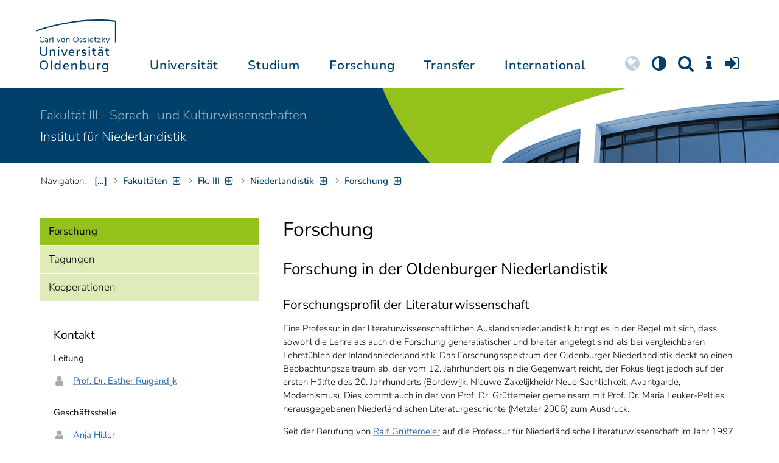

--- FILE ---
content_type: text/javascript
request_url: https://uol.de/typo3temp/assets/compressed/jquery-accessibleMegaMenu.min-a07f67523b0c1e90d3c23ea3908d77de.js.gz?1769091621
body_size: 4143
content:
(function($,window,document){"use strict";var pluginName="accessibleMegaMenu",defaults={uuidPrefix:"accessible-megamenu",menuClass:"accessible-megamenu",topNavItemClass:"accessible-megamenu-top-nav-item",panelClass:"accessible-megamenu-panel",panelGroupClass:"accessible-megamenu-panel-group",hoverClass:"hover",focusClass:"focus",openClass:"open",toggleButtonClass:"accessible-megamenu-toggle",openDelay:0,closeDelay:250,openOnMouseover:false },Keyboard={BACKSPACE:8,COMMA:188,DELETE:46,DOWN:40,END:35,ENTER:13,ESCAPE:27,HOME:36,LEFT:37,PAGE_DOWN:34,PAGE_UP:33,PERIOD:190,RIGHT:39,SPACE:32,TAB:9,UP:38,keyMap:{48:"0",49:"1",50:"2",51:"3",52:"4",53:"5",54:"6",55:"7",56:"8",57:"9",59:";",65:"a",66:"b",67:"c",68:"d",69:"e",70:"f",71:"g",72:"h",73:"i",74:"j",75:"k",76:"l",77:"m",78:"n",79:"o",80:"p",81:"q",82:"r",83:"s",84:"t",85:"u",86:"v",87:"w",88:"x",89:"y",90:"z",96:"0",97:"1",98:"2",99:"3",100:"4",101:"5",102:"6",103:"7",104:"8",105:"9",190:"."}},clearTimeout=window.clearTimeout,setTimeout=window.setTimeout,isOpera=window.opera&&window.opera.toString()==='[object Opera]';function AccessibleMegaMenu(element,options){this.element=element;this.settings=$.extend({},defaults,options);this._defaults=defaults;this._name=pluginName;this.mouseTimeoutID=null;this.focusTimeoutID=null;this.mouseFocused=false;this.justFocused=false;this.init()}AccessibleMegaMenu.prototype=(function(){var uuid=0,keydownTimeoutDuration=1000,keydownSearchString="",isTouch='ontouchstart'in window||window.navigator.msMaxTouchPoints,_getPlugin,_addUniqueId,_togglePanel,_clickHandler,_touchmoveHandler,_clickOutsideHandler,_DOMAttrModifiedHandler,_focusInHandler,_focusOutHandler,_keyDownHandler,_mouseDownHandler,_mouseOverHandler,_mouseOutHandler,_clickToggleHandler,_toggleExpandedEventHandlers,_addEventHandlers,_removeEventHandlers;_getPlugin=function(element){return $(element).closest(':data(plugin_'+pluginName+')').data("plugin_"+pluginName)};_addUniqueId=function(element){element=$(element);var settings=this.settings;if(!element.attr("id")){element.attr("id",settings.uuidPrefix+"-"+new Date().getTime()+"-"+(uuid+=1))}};_togglePanel=function(event,hide){var target=$(event.target),that=this,settings=this.settings,menu=this.menu,topli=target.closest('.'+settings.topNavItemClass),panel=target.hasClass(settings.panelClass)?target:target.closest('.'+settings.panelClass),newfocus;_toggleExpandedEventHandlers.call(this,true);if(hide){topli=menu.find('.'+settings.topNavItemClass+' .'+settings.openClass+':first').closest('.'+settings.topNavItemClass);if(!(topli.is(event.relatedTarget)||topli.has(event.relatedTarget).length>0)){if((event.type==='mouseout'||event.type==='focusout')&&topli.has(document.activeElement).length>0){return}topli.find('[aria-expanded]').attr('aria-expanded','false').removeClass(settings.openClass);topli.find('.'+settings.panelClass).removeClass(settings.openClass).attr('aria-hidden','true');if((event.type==='keydown'&&event.keyCode===Keyboard.ESCAPE)||event.type==='DOMAttrModified'){newfocus=topli.find(':tabbable:first');setTimeout(function(){menu.find('[aria-expanded].'+that.settings.panelClass).off('DOMAttrModified.accessible-megamenu');newfocus.focus();that.justFocused=false},99)}}else if(topli.length===0){menu.find('[aria-expanded=true]').attr('aria-expanded','false').removeClass(settings.openClass).closest('.'+settings.topNavItemClass).find('.'+settings.panelClass).removeClass(settings.openClass).attr('aria-hidden','true')}}else{clearTimeout(that.focusTimeoutID);var openli=menu.find('[aria-expanded=true]').closest('.'+settings.topNavItemClass);if(!openli.is(topli)){openli.find('[aria-expanded]').attr('aria-expanded','false').removeClass(settings.openClass);openli.find('.'+settings.panelClass).removeClass(settings.openClass).attr('aria-hidden','true')}topli.find('[aria-expanded]').attr('aria-expanded','true').addClass(settings.openClass);topli.find('.'+settings.panelClass).addClass(settings.openClass).attr('aria-hidden','false');if(topli.length){var pageScrollPosition=$('html')[0].scrollTop;var openPanelTopPosition=topli.offset().top;if(pageScrollPosition>openPanelTopPosition){$('html')[0].scrollTop=openPanelTopPosition}}if(event.type==='mouseover'&&target.is(':tabbable')&&topli.length===1&&panel.length===0&&menu.has(document.activeElement).length>0){target.focus();that.justFocused=false}_toggleExpandedEventHandlers.call(that)}};_clickHandler=function(event){var target=$(event.target).closest(':tabbable'),topli=target.closest('.'+this.settings.topNavItemClass),panel=target.closest('.'+this.settings.panelClass);if(topli.length===1&&panel.length===0&&topli.find('.'+this.settings.panelClass).length===1){if(!target.hasClass(this.settings.openClass)){event.preventDefault();event.stopPropagation();_togglePanel.call(this,event);this.justFocused=false}else{if(this.justFocused){event.preventDefault();event.stopPropagation();this.justFocused=false}else if(isTouch||!isTouch&&!this.settings.openOnMouseover){event.preventDefault();event.stopPropagation();_togglePanel.call(this,event,target.hasClass(this.settings.openClass));}}}else if(topli.length===1&&panel.length===0&&event.type=="keydown"&&target.hasAttribute("href")){window.location.href=target.attr("href")}};_touchmoveHandler=function(){this.justMoved=true};_clickOutsideHandler=function(event){if($(event.target).closest(this.menu).length===0){event.preventDefault();event.stopPropagation();_togglePanel.call(this,event,true)}};_DOMAttrModifiedHandler=function(event){if(event.originalEvent.attrName==='aria-expanded'&&event.originalEvent.newValue==='false'&&$(event.target).hasClass(this.settings.openClass)){event.preventDefault();event.stopPropagation();_togglePanel.call(this,event,true)}};_focusInHandler=function(event){clearTimeout(this.focusTimeoutID);var target=$(event.target),panel=target.closest('.'+this.settings.panelClass);target.addClass(this.settings.focusClass);this.justFocused=!this.mouseFocused||(!this.settings.openOnMouseover&&this.mouseFocused);this.mouseFocused=false;if(this.justFocused&&this.panels.not(panel).filter('.'+this.settings.openClass).length){_togglePanel.call(this,event)}};_focusOutHandler=function(event){this.justFocused=false;var that=this,target=$(event.target),topli=target.closest('.'+this.settings.topNavItemClass);target.removeClass(this.settings.focusClass);if(typeof window.cvox==='object'&&typeof window.cvox.Api!=='object'){that.focusTimeoutID=setTimeout(function(){window.cvox.Api.getCurrentNode(function(node){if(topli.has(node).length){clearTimeout(that.focusTimeoutID)}else{that.focusTimeoutID=setTimeout(function(scope,event,hide){_togglePanel.call(scope,event,hide)},275,that,event,true)}})},25)}else{that.focusTimeoutID=setTimeout(function(){if(that.mouseFocused&&event.relatedTarget===null){return}_togglePanel.call(that,event,true)},300)}};_keyDownHandler=function(event){var that=(this.constructor===AccessibleMegaMenu)?this:_getPlugin(this),settings=that.settings,target=$($(this).is('.'+settings.hoverClass+':tabbable')?this:event.target),menu=that.menu,topnavitems=that.topnavitems,topli=target.closest('.'+settings.topNavItemClass),tabbables=menu.find(':tabbable'),panel=target.hasClass(settings.panelClass)?target:target.closest('.'+settings.panelClass),panelGroups=panel.find('.'+settings.panelGroupClass),currentPanelGroup=target.closest('.'+settings.panelGroupClass),next,keycode=event.keyCode||event.which,start,i,o,label,found=false,newString=Keyboard.keyMap[event.keyCode]||'',regex,isTopNavItem=(topli.length===1&&panel.length===0);if(target.is("input:focus, select:focus, textarea:focus, button:focus")){return}if(target.is('.'+settings.hoverClass+':tabbable')){$('html').off('keydown.accessible-megamenu')}switch(keycode){case Keyboard.ESCAPE:this.mouseFocused=false;_togglePanel.call(that,event,true);break;case Keyboard.DOWN:event.preventDefault();this.mouseFocused=false;if(isTopNavItem){_togglePanel.call(that,event);found=(topli.find('.'+settings.panelClass+' :tabbable:first').focus().length===1)}else{found=(tabbables.filter(':gt('+tabbables.index(target)+'):first').focus().length===1)}if(!found&&isOpera&&(event.ctrlKey||event.metaKey)){tabbables=$(':tabbable');i=tabbables.index(target);found=($(':tabbable:gt('+$(':tabbable').index(target)+'):first').focus().length===1)}break;case Keyboard.UP:event.preventDefault();this.mouseFocused=false;if(isTopNavItem&&target.hasClass(settings.openClass)){_togglePanel.call(that,event,true);next=topnavitems.filter(':lt('+topnavitems.index(topli)+'):last');if(next.children('.'+settings.panelClass).length){next.find('[aria-expanded]').attr('aria-expanded','true').addClass(settings.openClass);found=(next.children('.'+settings.panelClass).addClass(settings.openClass).attr('aria-hidden','false').find(':tabbable:last').focus()===1)}}else if(!isTopNavItem){found=(tabbables.filter(':lt('+tabbables.index(target)+'):last').focus().length===1)}if(!found&&isOpera&&(event.ctrlKey||event.metaKey)){tabbables=$(':tabbable');i=tabbables.index(target);found=($(':tabbable:lt('+$(':tabbable').index(target)+'):first').focus().length===1)}break;case Keyboard.RIGHT:event.preventDefault();this.mouseFocused=false;if(isTopNavItem){found=(topnavitems.filter(':gt('+topnavitems.index(topli)+'):first').find(':tabbable:first').focus().length===1)}else{if(panelGroups.length&&currentPanelGroup.length){found=(panelGroups.filter(':gt('+panelGroups.index(currentPanelGroup)+'):first').find(':tabbable:first').focus().length===1)}if(!found){found=(topli.find(':tabbable:first').focus().length===1)}}break;case Keyboard.LEFT:event.preventDefault();this.mouseFocused=false;if(isTopNavItem){found=(topnavitems.filter(':lt('+topnavitems.index(topli)+'):last').find(':tabbable:first').focus().length===1)}else{if(panelGroups.length&&currentPanelGroup.length){found=(panelGroups.filter(':lt('+panelGroups.index(currentPanelGroup)+'):last').find(':tabbable:first').focus().length===1)}if(!found){found=(topli.find(':tabbable:first').focus().length===1)}}break;case Keyboard.TAB:this.mouseFocused=false;i=tabbables.index(target);if(event.shiftKey&&isTopNavItem&&target.hasClass(settings.openClass)){_togglePanel.call(that,event,true);next=topnavitems.filter(':lt('+topnavitems.index(topli)+'):last');if(next.children('.'+settings.panelClass).length){found=next.children().attr('aria-expanded','true').addClass(settings.openClass).filter('.'+settings.panelClass).attr('aria-hidden','false').find(':tabbable:last').focus()}}else if(event.shiftKey&&i>0){found=(tabbables.filter(':lt('+i+'):last').focus().length===1)}else if(!event.shiftKey&&i<tabbables.length-1){found=(tabbables.filter(':gt('+i+'):first').focus().length===1)}else if(isOpera){tabbables=$(':tabbable');i=tabbables.index(target);if(event.shiftKey){found=($(':tabbable:lt('+$(':tabbable').index(target)+'):last').focus().length===1)}else{found=($(':tabbable:gt('+$(':tabbable').index(target)+'):first').focus().length===1)}}if(found){event.preventDefault()}break;case Keyboard.SPACE:case Keyboard.ENTER:if(isTopNavItem){event.preventDefault();if(target.hasClass("open")){this.mouseFocused=false;_togglePanel.call(that,event,true )}else{_clickHandler.call(that,event)}}else{return true}break;default:clearTimeout(this.keydownTimeoutID);keydownSearchString+=newString!==keydownSearchString?newString:'';if(keydownSearchString.length===0){return}this.keydownTimeoutID=setTimeout(function(){keydownSearchString=''},keydownTimeoutDuration);if(isTopNavItem&&!target.hasClass(settings.openClass)){tabbables=tabbables.filter(':not(.'+settings.panelClass+' :tabbable)')}else{tabbables=topli.find(':tabbable')}if(event.shiftKey){tabbables=$(tabbables.get().reverse())}for(i=0;i<tabbables.length;i+=1){o=tabbables.eq(i);if(o.is(target)){start=(keydownSearchString.length===1)?i+1:i;break}}regex=new RegExp('^'+keydownSearchString.replace(/[\-\[\]{}()*+?.,\\\^$|#\s]/g,'\\$&'),'i');for(i=start;i<tabbables.length;i+=1){o=tabbables.eq(i);label=$.trim(o.text());if(regex.test(label)){found=true;o.focus();break}}if(!found){for(i=0;i<start;i+=1){o=tabbables.eq(i);label=$.trim(o.text());if(regex.test(label)){o.focus();break}}}break}that.justFocused=false};_mouseDownHandler=function(event){if($(event.target).closest(this.settings.panelClass)||$(event.target).closest(":focusable").length){this.mouseFocused=true;if($(event.target).closest(this.settings.menuClass)){$('html').on('keydown.accessible-megamenu',$.proxy(_keyDownHandler,event.target))}}clearTimeout(this.mouseTimeoutID);this.mouseTimeoutID=setTimeout(function(){clearTimeout(this.focusTimeoutID)},1)};_mouseOverHandler=function(event){clearTimeout(this.mouseTimeoutID);var that=this;if(!that.settings.openOnMouseover){return}this.mouseTimeoutID=setTimeout(function(){$(event.target).addClass(that.settings.hoverClass);_togglePanel.call(that,event);if($(event.target).closest(that.settings.menuClass)){$('html').on('keydown.accessible-megamenu',$.proxy(_keyDownHandler,event.target))}},this.settings.openDelay)};_mouseOutHandler=function(event){clearTimeout(this.mouseTimeoutID);var that=this;if(!that.settings.openOnMouseover){return}$(event.target).removeClass(that.settings.hoverClass);that.mouseTimeoutID=setTimeout(function(){_togglePanel.call(that,event,true)},this.settings.closeDelay);if($(event.target).is(':tabbable')){$('html').off('keydown.accessible-megamenu')}};_clickToggleHandler=function(){var isExpanded=this.toggleButton.attr('aria-expanded')==='true';this.toggleButton.attr({'aria-expanded':!isExpanded})};_toggleExpandedEventHandlers=function(hide){var menu=this.menu;if(hide){$('html').off('mouseup.outside-accessible-megamenu, touchend.outside-accessible-megamenu, mspointerup.outside-accessible-megamenu,  pointerup.outside-accessible-megamenu');menu.find('[aria-expanded].'+this.settings.panelClass).off('DOMAttrModified.accessible-megamenu')}else{$('html').on('mouseup.outside-accessible-megamenu, touchend.outside-accessible-megamenu, mspointerup.outside-accessible-megamenu,  pointerup.outside-accessible-megamenu',$.proxy(_clickOutsideHandler,this));menu.find('[aria-expanded=true].'+this.settings.panelClass).on('DOMAttrModified.accessible-megamenu',$.proxy(_DOMAttrModifiedHandler,this))}};_addEventHandlers=function(){var menu=this.menu,toggleButton=this.toggleButton;menu.on("focusin.accessible-megamenu",":focusable, ."+this.settings.panelClass,$.proxy(_focusInHandler,this)).on("focusout.accessible-megamenu",":focusable, ."+this.settings.panelClass,$.proxy(_focusOutHandler,this)).on("keydown.accessible-megamenu",$.proxy(_keyDownHandler,this)).on("mouseover.accessible-megamenu",$.proxy(_mouseOverHandler,this)).on("mouseout.accessible-megamenu",$.proxy(_mouseOutHandler,this)).on("mousedown.accessible-megamenu",$.proxy(_mouseDownHandler,this)).on("click.accessible-megamenu",$.proxy(_clickHandler,this));toggleButton.on('click.accessible-megamenu',$.proxy(_clickToggleHandler,this));if(isTouch){menu.on("touchmove.accessible-megamenu",$.proxy(_touchmoveHandler,this))}if($(document.activeElement).closest(menu).length){$(document.activeElement).trigger("focusin.accessible-megamenu")}};_removeEventHandlers=function(){var menu=this.menu,toggleButton=this.toggleButton;menu.off('.accessible-megamenu');if(menu.find('[aria-expanded=true].'+this.settings.panelClass).length){_toggleExpandedEventHandlers.call(this,true)}toggleButton.off('.accessible-megamenu')};return{constructor:AccessibleMegaMenu,init:function(){var settings=this.settings,nav=$(this.element),menu=nav.children('ol,ul').first(),topnavitems=menu.children(),toggleButton=nav.children('button').first();this.start(settings,nav,menu,topnavitems,toggleButton)},start:function(settings,nav,menu,topnavitems,toggleButton){var that=this;this.settings=settings;this.menu=menu;this.topnavitems=topnavitems;this.toggleButton=toggleButton;nav.attr("role","navigation");_addUniqueId.call(that,menu);menu.addClass(settings.menuClass);menu.addClass(['js',settings.menuClass].join('-'));topnavitems.each(function(i,topnavitem){var topnavitemlink,topnavitempanel;topnavitem=$(topnavitem);topnavitem.addClass(settings.topNavItemClass);topnavitemlink=topnavitem.find(":tabbable:first");topnavitempanel=topnavitem.children(":not(:tabbable):last");_addUniqueId.call(that,topnavitemlink);if(topnavitempanel.length){_addUniqueId.call(that,topnavitempanel);topnavitemlink.attr({"role":"button","aria-controls":topnavitempanel.attr("id"),"aria-expanded":false,"tabindex":0});topnavitempanel.attr({"role":"region","aria-hidden":true}).addClass(settings.panelClass).not("[aria-labelledby]").attr("aria-labelledby",topnavitemlink.attr("id"))}});this.panels=menu.find("."+settings.panelClass);menu.find("hr").attr("role","separator");toggleButton.addClass(settings.toggleButtonClass);toggleButton.attr({'aria-expanded':false,'aria-controls':menu.attr('id')});_addEventHandlers.call(this)},destroy:function(){this.menu.removeClass(['js',this.settings.menuClass].join('-'));_removeEventHandlers.call(this,true)},getDefaults:function(){return this._defaults},getOption:function(opt){return this.settings[opt]},getAllOptions:function(){return this.settings},setOption:function(opt,value,reinitialize){this.settings[opt]=value;if(reinitialize){this.init()}}}}());$.fn[pluginName]=function(options){return this.each(function(){var pluginInstance=$.data(this,"plugin_"+pluginName);if(!pluginInstance){$.data(this,"plugin_"+pluginName,new $.fn[pluginName].AccessibleMegaMenu(this,options))}else if(typeof pluginInstance[options]==='function'){pluginInstance[options].apply(pluginInstance,Array.prototype.slice.call(arguments,1))}})};$.fn[pluginName].AccessibleMegaMenu=AccessibleMegaMenu;function visible(element){return $.expr.filters.visible(element)&&!$(element).parents().addBack().filter(function(){return $.css(this,"visibility")==="hidden"}).length}function focusable(element,isTabIndexNotNaN){var map,mapName,img,nodeName=element.nodeName.toLowerCase();if("area"===nodeName){map=element.parentNode;mapName=map.name;if(!element.href||!mapName||map.nodeName.toLowerCase()!=="map"){return false}img=$("img[usemap=#"+mapName+"]")[0];return!!img&&visible(img)}return(/input|select|textarea|button|object/.test(nodeName)?!element.disabled:"a"===nodeName?element.href||isTabIndexNotNaN:isTabIndexNotNaN)&&visible(element)}$.extend($.expr[":"],{data:$.expr.createPseudo?$.expr.createPseudo(function(dataName){return function(elem){return!!$.data(elem,dataName)}}):function(elem,i,match){return!!$.data(elem,match[3])},focusable:function(element){return focusable(element,!isNaN($.attr(element,"tabindex")))},tabbable:function(element){var tabIndex=$.attr(element,"tabindex"),isTabIndexNaN=isNaN(tabIndex);return(isTabIndexNaN||tabIndex>=0)&&focusable(element,!isTabIndexNaN)}})}(jQuery,window,document));
